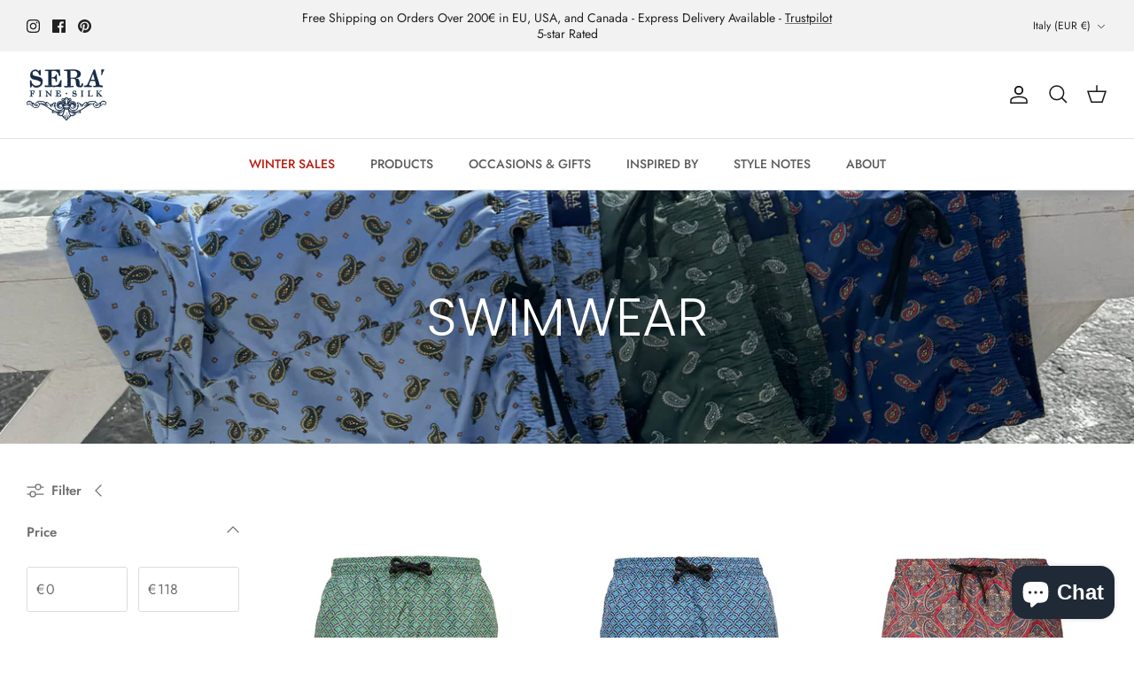

--- FILE ---
content_type: text/css
request_url: https://www.serafinesilk.com/cdn/shop/t/22/assets/swatches.css?v=176249506370312085471698242191
body_size: -671
content:
[data-swatch="red"] { --swatch-background-color:#CF2C28}[data-swatch="burgundy"] { --swatch-background-color:#721b1b}[data-swatch="orange"] { --swatch-background-color:#f48543}[data-swatch="yellow"] { --swatch-background-color:#feda3d}[data-swatch="green"] { --swatch-background-color:#366549}[data-swatch="light blue"] { --swatch-background-color:#9ab5dd}[data-swatch="blue"] { --swatch-background-color:#233861}[data-swatch="purple"] { --swatch-background-color:#795085}[data-swatch="pink"] { --swatch-background-color:#fbbccc}[data-swatch="brown"] { --swatch-background-color:#624225}[data-swatch="grey"] { --swatch-background-color:#969696}[data-swatch="black"] { --swatch-background-color:#181818}[data-swatch="white"] { --swatch-background-color:#ffffff}
